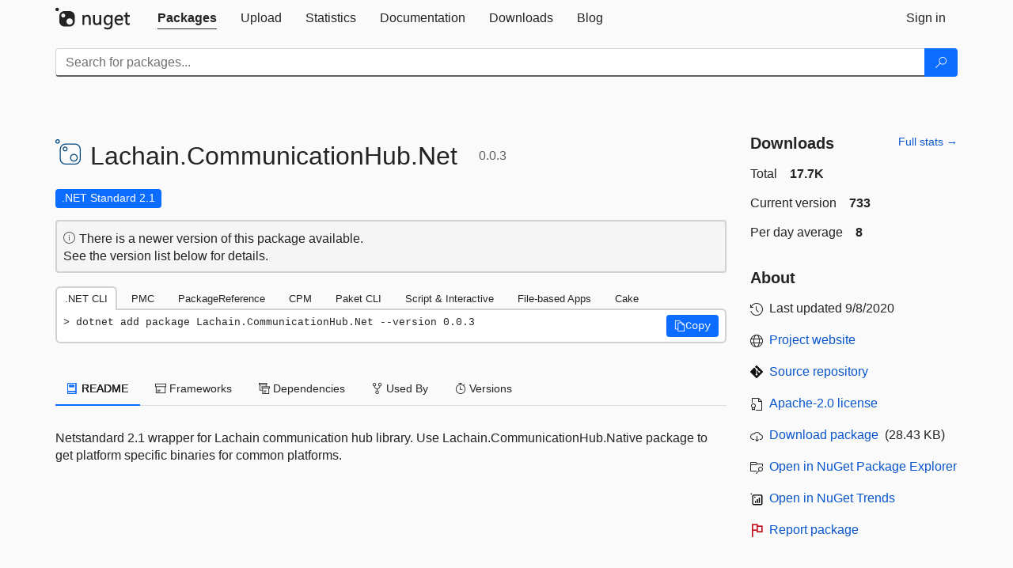

--- FILE ---
content_type: text/html; charset=utf-8
request_url: https://www-0.nuget.org/packages/Lachain.CommunicationHub.Net/0.0.3
body_size: 10829
content:
<!DOCTYPE html>
<html lang="en">
<head>
    <meta charset="utf-8" />
    <meta http-equiv="X-UA-Compatible" content="IE=edge">
    <meta name="viewport" content="width=device-width, initial-scale=1">

        <link rel="canonical" href="https://www.nuget.org/packages/Lachain.CommunicationHub.Net/0.0.3">

    
            <meta property="fb:app_id" content="235682883225736" />
        <meta name="twitter:card" content="summary">
        <meta name="twitter:site" content="@nuget">
        <meta property="og:title" content="Lachain.CommunicationHub.Net 0.0.3" />
        <meta property="og:type" content="nugetgallery:package" />
        <meta property="og:url" content="https://nuget.org/packages/Lachain.CommunicationHub.Net/" />
        <meta property="og:description" content="Netstandard 2.1 wrapper for Lachain communication hub library. Use Lachain.CommunicationHub.Native package to get platform specific binaries for common platforms." />
        <meta property="og:determiner" content="a" />
        <meta property="og:image" content="https://nuget.org/Content/gallery/img/default-package-icon-256x256.png" />
            <link rel="alternate" type="application/atom+xml" title="Subscribe to Lachain.CommunicationHub.Net updates" href="/packages/Lachain.CommunicationHub.Net/atom.xml" />

    
        <meta name="description" content="Netstandard 2.1 wrapper for Lachain communication hub library. Use Lachain.CommunicationHub.Native package to get platform specific binaries for common platforms.">


    <title>
        NuGet Gallery
        | Lachain.CommunicationHub.Net 0.0.3
    </title>

    <link href="/favicon.ico" rel="shortcut icon" type="image/x-icon" />
        <link title="NuGet.org" type="application/opensearchdescription+xml" href="/opensearch.xml" rel="search">

    <link href="/Content/gallery/css/site.min.css?v=1na5Q3HPVSkugniYsNxjmE134E1C4dpzFOT5rmDYA-E1" rel="stylesheet"/>

    <link href="/Content/gallery/css/bootstrap.min.css" rel="stylesheet"/>


    <script nonce="BvKm3OS+lCllCYQUFzSipioqLVrwjcVMW6XbZ+f8esA=">
        // Check the browser preferred color scheme
        const prefersDarkMode = window.matchMedia("(prefers-color-scheme: dark)").matches;
        const defaultTheme = prefersDarkMode ? "dark" : "light";
        const preferredTheme = localStorage.getItem("theme")

        // Check if the localStorage item is set, if not set it to the system theme
        if (!preferredTheme || !(preferredTheme === "dark" || preferredTheme === "light")) {
            localStorage.setItem("theme", "system");
        }

        if (preferredTheme === "light" || preferredTheme === "dark") {
            document.documentElement.setAttribute('data-theme', preferredTheme);
        }
        else {
            document.documentElement.setAttribute('data-theme', defaultTheme);
        }
    </script>

    <!-- HTML5 shim and Respond.js for IE8 support of HTML5 elements and media queries -->
    <!-- WARNING: Respond.js doesn't work if you view the page via file:// -->
    <!--[if lt IE 9]>
      <script src="https://oss.maxcdn.com/html5shiv/3.7.3/html5shiv.min.js"></script>
      <script src="https://oss.maxcdn.com/respond/1.4.2/respond.min.js"></script>
    <![endif]-->

    
    
    
    
                <script type="text/javascript">
                var appInsights = window.appInsights || function (config) {
                    function s(config) {
                        t[config] = function () {
                            var i = arguments;
                            t.queue.push(function () { t[config].apply(t, i) })
                        }
                    }

                    var t = { config: config }, r = document, f = window, e = "script", o = r.createElement(e), i, u;
                    for (o.src = config.url || "//js.monitor.azure.com/scripts/a/ai.0.js", r.getElementsByTagName(e)[0].parentNode.appendChild(o), t.cookie = r.cookie, t.queue = [], i = ["Event", "Exception", "Metric", "PageView", "Trace"]; i.length;) s("track" + i.pop());
                    return config.disableExceptionTracking || (i = "onerror", s("_" + i), u = f[i], f[i] = function (config, r, f, e, o) {
                        var s = u && u(config, r, f, e, o);
                        return s !== !0 && t["_" + i](config, r, f, e, o), s
                    }), t
                }({
                    instrumentationKey: 'df3a36b9-dfba-401c-82ab-35690083be3e',
                    samplingPercentage: 100
                });

                window.appInsights = appInsights;
                appInsights.trackPageView();
            </script>

</head>
<body >
    

<div id="cookie-banner"></div>




<nav class="navbar navbar-inverse" role="navigation">
    <div class="container">
        <div class="row">
            <div class="col-sm-12 text-center">
                <a href="#" id="skipToContent" class="showOnFocus" title="Skip To Content">Skip To Content</a>
            </div>
        </div>
        <div class="row">
            <div class="col-sm-12">
                <div class="navbar-header">
                    <button type="button" class="navbar-toggle collapsed" data-toggle="collapse" data-target="#navbar" aria-expanded="false" aria-controls="navbar">
                        <span class="sr-only">Toggle navigation</span>
                        <span class="icon-bar"></span>
                        <span class="icon-bar"></span>
                        <span class="icon-bar"></span>
                    </button>
                    <a href="/" class="home-link">
                        <div class="navbar-logo nuget-logo-image" alt="NuGet home" role="img" aria-label="NuGet Home"     onerror="this.src='https://nuget.org/Content/gallery/img/logo-header-94x29.png'; this.onerror = null;"
></div>
                    </a>
                </div>
                <div id="navbar" class="navbar-collapse collapse">
                    <ul class="nav navbar-nav" role="tablist">
                            <li class="active" role="presentation">
        <a role="tab" name="Packages" aria-selected="true" href="/packages" class="link-to-add-local-search-filters">
            <span>Packages</span>
        </a>
    </li>

                            <li class="" role="presentation">
        <a role="tab" name="Upload" aria-selected="false" href="/packages/manage/upload">
            <span>Upload</span>
        </a>
    </li>

    <li class="" role="presentation">
        <a role="tab" name="Statistics" aria-selected="false" href="/stats">
            <span>Statistics</span>
        </a>
    </li>
                                                    <li class="" role="presentation">
        <a role="tab" name="Documentation" aria-selected="false" href="https://docs.microsoft.com/nuget/">
            <span>Documentation</span>
        </a>
    </li>

                            <li class="" role="presentation">
        <a role="tab" name="Downloads" aria-selected="false" href="/downloads">
            <span>Downloads</span>
        </a>
    </li>

                            <li class="" role="presentation">
        <a role="tab" name="Blog" aria-selected="false" href="https://blog.nuget.org/">
            <span>Blog</span>
        </a>
    </li>

                    </ul>
                        <ul class="nav navbar-nav navbar-right" role="tablist">
    <li class="" role="presentation">
        <a role="tab" name="Sign in" aria-selected="false" href="/users/account/LogOn?returnUrl=%2Fpackages%2FLachain.CommunicationHub.Net%2F0.0.3" title="Sign in to an existing NuGet.org account">
            <span>Sign in</span>
        </a>
    </li>
                        </ul>
                </div>
            </div>
        </div>
    </div>

        <div id="search-bar-header" class="container search-container">
            <div class="row">
                <form aria-label="Package search bar" class="col-sm-12" id="form-to-add-local-search-filters" action="/packages" method="get">
                    <div class="input-group">
    <input name="q" type="text" class="form-control input-brand" id="search" aria-label="Enter packages to search"
           placeholder="Search for packages..." autocomplete="off"
           value=""
            />
    <span class="input-group-btn">
        <button class="btn btn-brand btn-search" type="submit"
                title="Search for packages" aria-label="Search">
            <span class="ms-Icon ms-Icon--Search" aria-hidden="true"></span>
        </button>
    </span>
</div>
                    <div id="autocomplete-results-container" class="text-left" tabindex="0"></div>

<script type="text/html" id="autocomplete-results-row">
    <!-- ko if: $data -->
    <!-- ko if: $data.PackageRegistration -->
    <div class="col-sm-4 autocomplete-row-id autocomplete-row-data">
        <span data-bind="attr: { id: 'autocomplete-result-id-' + $data.PackageRegistration.Id, title: $data.PackageRegistration.Id }, text: $data.PackageRegistration.Id"></span>
    </div>
    <div class="col-sm-4 autocomplete-row-downloadcount text-right autocomplete-row-data">
        <span data-bind="text: $data.DownloadCount + ' downloads'"></span>
    </div>
    <div class="col-sm-4 autocomplete-row-owners text-left autocomplete-row-data">
        <span data-bind="text: $data.OwnersString + ' '"></span>
    </div>
    <!-- /ko -->
    <!-- ko ifnot: $data.PackageRegistration -->
    <div class="col-sm-12 autocomplete-row-id autocomplete-row-data">
        <span data-bind="attr: { id: 'autocomplete-result-id-' + $data, title: $data  }, text: $data"></span>
    </div>
    <!-- /ko -->
    <!-- /ko -->
</script>

<script type="text/html" id="autocomplete-results-template">
    <!-- ko if: $data.data.length > 0 -->
    <div data-bind="foreach: $data.data" id="autocomplete-results-list">
        <a data-bind="attr: { id: 'autocomplete-result-row-' + $data, href: '/packages/' + $data, title: $data }" tabindex="-1">
            <div data-bind="attr:{ id: 'autocomplete-container-' + $data }" class="autocomplete-results-row">
            </div>
        </a>
    </div>
    <!-- /ko -->
</script>

                </form>
            </div>
        </div>
</nav>






    <div id="skippedToContent">
    ﻿










<section role="main" class="container main-container page-package-details">
    <div class="row">
        <div class="col-sm-9 package-details-main">
            <div class="package-header">
                    <div class="package-title">
                        <h1>
                            <span class="pull-left">
                                <img class="package-icon img-responsive package-default-icon" aria-hidden="true" alt=""     onerror="this.src='https://nuget.org/Content/gallery/img/default-package-icon-256x256.png'; this.onerror = null;"
 />
                            </span>
                            <span class="title">
                                Lachain.<wbr>CommunicationHub.<wbr>Net
                            </span>
                            <span class="version-title">
                                0.0.3
                            </span>
                        </h1>

                    </div>






<div class="framework framework-badges">
            <a href=/packages/Lachain.CommunicationHub.Net/0.0.3#supportedframeworks-body-tab
       >
        <span class=framework-badge-asset>
            .NET Standard 2.1
        </span>
        <span class="tooltip-block">
            <span class="tooltip-wrapper popover right" role="tooltip">
                <span class="arrow"></span>
                <span class="popover-content">
                    This package targets .NET Standard 2.1. The package is compatible with this framework or higher.
                </span>
            </span>
        </span>
    </a>
    </div>




    <div class="icon-text alert alert-brand-info" >
        <i class="ms-Icon ms-Icon--Info" aria-hidden="true"></i>
        
                                There is a newer version of this package available.
                                <br /> See the version list below for details.
                            

    </div>





                    <div class="install-tabs">
                        <ul class="nav nav-tabs" role="tablist">

    <li role="presentation" class="active">
        <a href="#dotnet-cli"
           id="dotnet-cli-tab" class="package-manager-tab"
           aria-selected="true" tabindex="0"
           aria-controls="dotnet-cli" role="tab" data-toggle="tab"
           title="Switch to tab panel which contains package installation command for .NET CLI">
            .NET CLI
        </a>
    </li>
    <li role="presentation" class="">
        <a href="#package-manager"
           id="package-manager-tab" class="package-manager-tab"
           aria-selected="false" tabindex="-1"
           aria-controls="package-manager" role="tab" data-toggle="tab"
           title="Switch to tab panel which contains package installation command for Package Manager Console">
            PMC
        </a>
    </li>
    <li role="presentation" class="">
        <a href="#package-reference"
           id="package-reference-tab" class="package-manager-tab"
           aria-selected="false" tabindex="-1"
           aria-controls="package-reference" role="tab" data-toggle="tab"
           title="Switch to tab panel which contains package installation command for PackageReference">
            PackageReference
        </a>
    </li>
    <li role="presentation" class="">
        <a href="#package-version"
           id="package-version-tab" class="package-manager-tab"
           aria-selected="false" tabindex="-1"
           aria-controls="package-version" role="tab" data-toggle="tab"
           title="Switch to tab panel which contains package installation command for Central Package Management">
            CPM
        </a>
    </li>
    <li role="presentation" class="">
        <a href="#paket-cli"
           id="paket-cli-tab" class="package-manager-tab"
           aria-selected="false" tabindex="-1"
           aria-controls="paket-cli" role="tab" data-toggle="tab"
           title="Switch to tab panel which contains package installation command for Paket CLI">
            Paket CLI
        </a>
    </li>
    <li role="presentation" class="">
        <a href="#script-interactive"
           id="script-interactive-tab" class="package-manager-tab"
           aria-selected="false" tabindex="-1"
           aria-controls="script-interactive" role="tab" data-toggle="tab"
           title="Switch to tab panel which contains package installation command for Script &amp; Interactive">
            Script &amp; Interactive
        </a>
    </li>
    <li role="presentation" class="">
        <a href="#dotnet-run-file"
           id="dotnet-run-file-tab" class="package-manager-tab"
           aria-selected="false" tabindex="-1"
           aria-controls="dotnet-run-file" role="tab" data-toggle="tab"
           title="Switch to tab panel which contains package installation command for File-based Apps">
            File-based Apps
        </a>
    </li>
    <li role="presentation" class="">
        <a href="#cake"
           id="cake-tab" class="package-manager-tab"
           aria-selected="false" tabindex="-1"
           aria-controls="cake" role="tab" data-toggle="tab"
           title="Switch to tab panel which contains package installation command for Cake">
            Cake
        </a>
    </li>
                        </ul>
                        <div class="tab-content">

    <div role="tabpanel" class="tab-pane active" id="dotnet-cli">
            <div class="install-script-row">
                
                <pre class="install-script" id="dotnet-cli-0001-text"><span class="install-command-row">dotnet add package Lachain.CommunicationHub.Net --version 0.0.3</span>
                    <div class="copy-button">
<button id="dotnet-cli-0001-button" class="btn btn-brand-icon" type="button"
                                data-toggle="popover" data-placement="bottom" data-content="Copied."
                                aria-label="Copy the .NET CLI command" role="button">
                            <span class="ms-Icon ms-Icon--Copy" aria-hidden="true"></span>
                            <span>Copy</span>
                        </button>
                    </div>
                </pre>
            </div>
            </div>
    <div role="tabpanel" class="tab-pane " id="package-manager">
            <div class="install-script-row">
                
                <pre class="install-script" id="package-manager-0001-text"><span class="install-command-row">NuGet\Install-Package Lachain.CommunicationHub.Net -Version 0.0.3</span>
                    <div class="copy-button">
<button id="package-manager-0001-button" class="btn btn-brand-icon" type="button"
                                data-toggle="popover" data-placement="bottom" data-content="Copied."
                                aria-label="Copy the PMC command" role="button">
                            <span class="ms-Icon ms-Icon--Copy" aria-hidden="true"></span>
                            <span>Copy</span>
                        </button>
                    </div>
                </pre>
            </div>
            <div class="icon-text alert alert-brand-info" >
        <i class="ms-Icon ms-Icon--Info" aria-hidden="true"></i>
        
This command is intended to be used within the Package Manager Console in Visual Studio, as it uses the NuGet module's version of <a href='https://docs.microsoft.com/nuget/reference/ps-reference/ps-ref-install-package'>Install-Package</a>.
                    
    </div>
    </div>
    <div role="tabpanel" class="tab-pane " id="package-reference">
            <div class="install-script-row">
                
                <pre class="install-script" id="package-reference-0001-text"><span class="install-command-row">&lt;PackageReference Include=&quot;Lachain.CommunicationHub.Net&quot; Version=&quot;0.0.3&quot; /&gt;</span>
                    <div class="copy-button">
<button id="package-reference-0001-button" class="btn btn-brand-icon" type="button"
                                data-toggle="popover" data-placement="bottom" data-content="Copied."
                                aria-label="Copy the PackageReference XML node" role="button">
                            <span class="ms-Icon ms-Icon--Copy" aria-hidden="true"></span>
                            <span>Copy</span>
                        </button>
                    </div>
                </pre>
            </div>
            <div class="icon-text alert alert-brand-info" >
        <i class="ms-Icon ms-Icon--Info" aria-hidden="true"></i>
        
For projects that support <a href="https://docs.microsoft.com/nuget/consume-packages/package-references-in-project-files">PackageReference</a>, copy this XML node into the project file to reference the package.
                    
    </div>
    </div>
    <div role="tabpanel" class="tab-pane " id="package-version">
            <div class="install-script-row">
                
                <pre class="install-script" id="package-version-0001-text"><span class="install-command-row">&lt;PackageVersion Include=&quot;Lachain.CommunicationHub.Net&quot; Version=&quot;0.0.3&quot; /&gt;</span>
                    <div class="copy-button">
<span class="package-manager-command-header">
                            Directory.Packages.props
                        </span>
<button id="package-version-0001-button" class="btn btn-brand-icon" type="button"
                                data-toggle="popover" data-placement="bottom" data-content="Copied."
                                aria-label="Copy the PackageVersion XML node" role="button">
                            <span class="ms-Icon ms-Icon--Copy" aria-hidden="true"></span>
                            <span>Copy</span>
                        </button>
                    </div>
                </pre>
            </div>
            <div class="install-script-row">
                
                <pre class="install-script" id="package-version-0002-text"><span class="install-command-row">&lt;PackageReference Include=&quot;Lachain.CommunicationHub.Net&quot; /&gt;</span>
                    <div class="copy-button">
<span class="package-manager-command-header">
                            Project file
                        </span>
<button id="package-version-0002-button" class="btn btn-brand-icon" type="button"
                                data-toggle="popover" data-placement="bottom" data-content="Copied."
                                aria-label="Copy the PackageVersion XML node" role="button">
                            <span class="ms-Icon ms-Icon--Copy" aria-hidden="true"></span>
                            <span>Copy</span>
                        </button>
                    </div>
                </pre>
            </div>
            <div class="icon-text alert alert-brand-info" >
        <i class="ms-Icon ms-Icon--Info" aria-hidden="true"></i>
        
For projects that support <a href="https://learn.microsoft.com/en-us/nuget/consume-packages/central-package-management">Central Package Management (CPM)</a>, copy this XML node into the solution Directory.Packages.props file to version the package.
                    
    </div>
    </div>
    <div role="tabpanel" class="tab-pane " id="paket-cli">
            <div class="install-script-row">
                
                <pre class="install-script" id="paket-cli-0001-text"><span class="install-command-row">paket add Lachain.CommunicationHub.Net --version 0.0.3</span>
                    <div class="copy-button">
<button id="paket-cli-0001-button" class="btn btn-brand-icon" type="button"
                                data-toggle="popover" data-placement="bottom" data-content="Copied."
                                aria-label="Copy the Paket CLI command" role="button">
                            <span class="ms-Icon ms-Icon--Copy" aria-hidden="true"></span>
                            <span>Copy</span>
                        </button>
                    </div>
                </pre>
            </div>
            <div class="icon-text alert alert-brand-warning"   role="alert" aria-live="assertive"  >
        <i class="ms-Icon ms-Icon--Warning" aria-hidden="true"></i>
        
<b display="none" aria-label="warning" role="alert"></b> The NuGet Team does not provide support for this client. Please contact its <a href="https://fsprojects.github.io/Paket/contact.html" aria-label="Contact the maintainers of the Paket CLI client">maintainers</a> for support.
                    
    </div>
    </div>
    <div role="tabpanel" class="tab-pane " id="script-interactive">
            <div class="install-script-row">
                
                <pre class="install-script" id="script-interactive-0001-text"><span class="install-command-row">#r &quot;nuget: Lachain.CommunicationHub.Net, 0.0.3&quot;</span>
                    <div class="copy-button">
<button id="script-interactive-0001-button" class="btn btn-brand-icon" type="button"
                                data-toggle="popover" data-placement="bottom" data-content="Copied."
                                aria-label="Copy the Script &amp; Interactive command" role="button">
                            <span class="ms-Icon ms-Icon--Copy" aria-hidden="true"></span>
                            <span>Copy</span>
                        </button>
                    </div>
                </pre>
            </div>
            <div class="icon-text alert alert-brand-info" >
        <i class="ms-Icon ms-Icon--Info" aria-hidden="true"></i>
        
#r directive can be used in F# Interactive and Polyglot Notebooks. Copy this into the interactive tool or source code of the script to reference the package.
                    
    </div>
    </div>
    <div role="tabpanel" class="tab-pane " id="dotnet-run-file">
            <div class="install-script-row">
                
                <pre class="install-script" id="dotnet-run-file-0001-text"><span class="install-command-row">#:package Lachain.CommunicationHub.Net@0.0.3</span>
                    <div class="copy-button">
<button id="dotnet-run-file-0001-button" class="btn btn-brand-icon" type="button"
                                data-toggle="popover" data-placement="bottom" data-content="Copied."
                                aria-label="Copy the File-based Apps command" role="button">
                            <span class="ms-Icon ms-Icon--Copy" aria-hidden="true"></span>
                            <span>Copy</span>
                        </button>
                    </div>
                </pre>
            </div>
            <div class="icon-text alert alert-brand-info" >
        <i class="ms-Icon ms-Icon--Info" aria-hidden="true"></i>
        
#:package directive can be used in C# file-based apps starting in .NET 10 preview 4. Copy this into a .cs file before any lines of code to reference the package.
                    
    </div>
    </div>
    <div role="tabpanel" class="tab-pane " id="cake">
            <div class="install-script-row">
                
                <pre class="install-script" id="cake-0001-text"><span class="install-command-row">#addin nuget:?package=Lachain.CommunicationHub.Net&amp;version=0.0.3</span>
                    <div class="copy-button">
<span class="package-manager-command-header">
                            Install as a Cake Addin
                        </span>
<button id="cake-0001-button" class="btn btn-brand-icon" type="button"
                                data-toggle="popover" data-placement="bottom" data-content="Copied."
                                aria-label="Copy the Cake command" role="button">
                            <span class="ms-Icon ms-Icon--Copy" aria-hidden="true"></span>
                            <span>Copy</span>
                        </button>
                    </div>
                </pre>
            </div>
            <div class="install-script-row">
                
                <pre class="install-script" id="cake-0002-text"><span class="install-command-row">#tool nuget:?package=Lachain.CommunicationHub.Net&amp;version=0.0.3</span>
                    <div class="copy-button">
<span class="package-manager-command-header">
                            Install as a Cake Tool
                        </span>
<button id="cake-0002-button" class="btn btn-brand-icon" type="button"
                                data-toggle="popover" data-placement="bottom" data-content="Copied."
                                aria-label="Copy the Cake command" role="button">
                            <span class="ms-Icon ms-Icon--Copy" aria-hidden="true"></span>
                            <span>Copy</span>
                        </button>
                    </div>
                </pre>
            </div>
            <div class="icon-text alert alert-brand-warning"   role="alert" aria-live="assertive"  >
        <i class="ms-Icon ms-Icon--Warning" aria-hidden="true"></i>
        
<b display="none" aria-label="warning" role="alert"></b> The NuGet Team does not provide support for this client. Please contact its <a href="https://cakebuild.net/support/nuget" aria-label="Contact the maintainers of the Cake client">maintainers</a> for support.
                    
    </div>
    </div>
                        </div>
                    </div>
            </div>

            <div class="body-tabs">
                <ul class="nav nav-tabs" role="tablist">

                        <li role="presentation" class="active" id="show-readme-container">
                            <a href="#readme-body-tab"
                               role="tab"
                               data-toggle="tab"
                               data-target="#readme-tab"
                               id="readme-body-tab"
                               class="body-tab"
                               aria-controls="readme-tab"
                               aria-selected="true"
                               tabindex="0">
                                    <i class="ms-Icon ms-Icon--Dictionary" aria-hidden="true"></i>
                                README
                            </a>
                        </li>
                        <li role="presentation" id="show-supportedframeworks-container">
                            <a href="#supportedframeworks-body-tab"
                                role="tab"
                                data-toggle="tab"
                                data-target="#supportedframeworks-tab"
                                id="supportedframeworks-body-tab"
                                class="body-tab"
                                aria-controls="supportedframeworks-tab"
                                aria-selected="false"
                                tabindex="-1">
                                <i class="ms-Icon ms-Icon--Package" aria-hidden="true"></i>
                                Frameworks
                            </a>
                        </li>
                        <li role="presentation">
                            <a href="#dependencies-body-tab"
                               role="tab"
                               data-toggle="tab"
                               data-target="#dependencies-tab"
                               id="dependencies-body-tab"
                               class="body-tab"
                               aria-controls="dependencies-tab"
                               aria-selected="false"
                               tabindex="-1">
                                <i class="ms-Icon ms-Icon--Packages" aria-hidden="true"></i>
                                Dependencies
                            </a>
                        </li>

                        <li role="presentation">
                            <a href="#usedby-body-tab"
                               role="tab"
                               data-toggle="tab"
                               data-target="#usedby-tab"
                               id="usedby-body-tab"
                               class="body-tab"
                               aria-controls="usedby-tab"
                               aria-selected="false"
                               tabindex="-1">
                                <i class="ms-Icon ms-Icon--BranchFork2" aria-hidden="true"></i>
                                Used By
                            </a>
                        </li>


                    <li role="presentation">
                        <a href="#versions-body-tab"
                           role="tab"
                           data-toggle="tab"
                           data-target="#versions-tab"
                           id="versions-body-tab"
                           class="body-tab"
                           aria-controls="versions-tab"
                           aria-selected="false"
                           tabindex="-1">
                            <i class="ms-Icon ms-Icon--Stopwatch" aria-hidden="true"></i>
                            Versions
                        </a>
                    </li>

                </ul>
            </div>

            <div class="tab-content body-tab-content">
                    <div role="tabpanel" class="tab-pane active" id="readme-tab"  aria-label="Readme tab content">
                            <p>Netstandard 2.1 wrapper for Lachain communication hub library. Use Lachain.CommunicationHub.Native package to get platform specific binaries for common platforms.</p>
                    </div>
                    <div role="tabpanel" class="tab-pane " id="supportedframeworks-tab" aria-label="Supported frameworks tab content">
<table class="framework framework-table" aria-label="Supported frameworks">
    <thead>
        <tr>
            <th scope="col" class="framework-table-title"><b>Product</b></th>
            <th scope="col" class="framework-table-title">
                <b aria-hidden="true" >Versions</b>
                <span class="sr-only">Compatible and additional computed target framework versions.</span>
            </th>
        </tr>
    </thead>
    <tbody>
                <tr>
                    <td class="framework-table-product">
                        .NET
                    </td>

                    <td class="framework-table-frameworks">
                                <span aria-hidden="true" class="framework-badge-computed framework-table-margin">net5.0</span>
                                <span class="sr-only">net5.0 was computed.&nbsp;</span>
                                <span aria-hidden="true" class="framework-badge-computed framework-table-margin">net5.0-windows</span>
                                <span class="sr-only">net5.0-windows was computed.&nbsp;</span>
                                <span aria-hidden="true" class="framework-badge-computed framework-table-margin">net6.0</span>
                                <span class="sr-only">net6.0 was computed.&nbsp;</span>
                                <span aria-hidden="true" class="framework-badge-computed framework-table-margin">net6.0-android</span>
                                <span class="sr-only">net6.0-android was computed.&nbsp;</span>
                                <span aria-hidden="true" class="framework-badge-computed framework-table-margin">net6.0-ios</span>
                                <span class="sr-only">net6.0-ios was computed.&nbsp;</span>
                                <span aria-hidden="true" class="framework-badge-computed framework-table-margin">net6.0-maccatalyst</span>
                                <span class="sr-only">net6.0-maccatalyst was computed.&nbsp;</span>
                                <span aria-hidden="true" class="framework-badge-computed framework-table-margin">net6.0-macos</span>
                                <span class="sr-only">net6.0-macos was computed.&nbsp;</span>
                                <span aria-hidden="true" class="framework-badge-computed framework-table-margin">net6.0-tvos</span>
                                <span class="sr-only">net6.0-tvos was computed.&nbsp;</span>
                                <span aria-hidden="true" class="framework-badge-computed framework-table-margin">net6.0-windows</span>
                                <span class="sr-only">net6.0-windows was computed.&nbsp;</span>
                                <span aria-hidden="true" class="framework-badge-computed framework-table-margin">net7.0</span>
                                <span class="sr-only">net7.0 was computed.&nbsp;</span>
                                <span aria-hidden="true" class="framework-badge-computed framework-table-margin">net7.0-android</span>
                                <span class="sr-only">net7.0-android was computed.&nbsp;</span>
                                <span aria-hidden="true" class="framework-badge-computed framework-table-margin">net7.0-ios</span>
                                <span class="sr-only">net7.0-ios was computed.&nbsp;</span>
                                <span aria-hidden="true" class="framework-badge-computed framework-table-margin">net7.0-maccatalyst</span>
                                <span class="sr-only">net7.0-maccatalyst was computed.&nbsp;</span>
                                <span aria-hidden="true" class="framework-badge-computed framework-table-margin">net7.0-macos</span>
                                <span class="sr-only">net7.0-macos was computed.&nbsp;</span>
                                <span aria-hidden="true" class="framework-badge-computed framework-table-margin">net7.0-tvos</span>
                                <span class="sr-only">net7.0-tvos was computed.&nbsp;</span>
                                <span aria-hidden="true" class="framework-badge-computed framework-table-margin">net7.0-windows</span>
                                <span class="sr-only">net7.0-windows was computed.&nbsp;</span>
                                <span aria-hidden="true" class="framework-badge-computed framework-table-margin">net8.0</span>
                                <span class="sr-only">net8.0 was computed.&nbsp;</span>
                                <span aria-hidden="true" class="framework-badge-computed framework-table-margin">net8.0-android</span>
                                <span class="sr-only">net8.0-android was computed.&nbsp;</span>
                                <span aria-hidden="true" class="framework-badge-computed framework-table-margin">net8.0-browser</span>
                                <span class="sr-only">net8.0-browser was computed.&nbsp;</span>
                                <span aria-hidden="true" class="framework-badge-computed framework-table-margin">net8.0-ios</span>
                                <span class="sr-only">net8.0-ios was computed.&nbsp;</span>
                                <span aria-hidden="true" class="framework-badge-computed framework-table-margin">net8.0-maccatalyst</span>
                                <span class="sr-only">net8.0-maccatalyst was computed.&nbsp;</span>
                                <span aria-hidden="true" class="framework-badge-computed framework-table-margin">net8.0-macos</span>
                                <span class="sr-only">net8.0-macos was computed.&nbsp;</span>
                                <span aria-hidden="true" class="framework-badge-computed framework-table-margin">net8.0-tvos</span>
                                <span class="sr-only">net8.0-tvos was computed.&nbsp;</span>
                                <span aria-hidden="true" class="framework-badge-computed framework-table-margin">net8.0-windows</span>
                                <span class="sr-only">net8.0-windows was computed.&nbsp;</span>
                                <span aria-hidden="true" class="framework-badge-computed framework-table-margin">net9.0</span>
                                <span class="sr-only">net9.0 was computed.&nbsp;</span>
                                <span aria-hidden="true" class="framework-badge-computed framework-table-margin">net9.0-android</span>
                                <span class="sr-only">net9.0-android was computed.&nbsp;</span>
                                <span aria-hidden="true" class="framework-badge-computed framework-table-margin">net9.0-browser</span>
                                <span class="sr-only">net9.0-browser was computed.&nbsp;</span>
                                <span aria-hidden="true" class="framework-badge-computed framework-table-margin">net9.0-ios</span>
                                <span class="sr-only">net9.0-ios was computed.&nbsp;</span>
                                <span aria-hidden="true" class="framework-badge-computed framework-table-margin">net9.0-maccatalyst</span>
                                <span class="sr-only">net9.0-maccatalyst was computed.&nbsp;</span>
                                <span aria-hidden="true" class="framework-badge-computed framework-table-margin">net9.0-macos</span>
                                <span class="sr-only">net9.0-macos was computed.&nbsp;</span>
                                <span aria-hidden="true" class="framework-badge-computed framework-table-margin">net9.0-tvos</span>
                                <span class="sr-only">net9.0-tvos was computed.&nbsp;</span>
                                <span aria-hidden="true" class="framework-badge-computed framework-table-margin">net9.0-windows</span>
                                <span class="sr-only">net9.0-windows was computed.&nbsp;</span>
                                <span aria-hidden="true" class="framework-badge-computed framework-table-margin">net10.0</span>
                                <span class="sr-only">net10.0 was computed.&nbsp;</span>
                                <span aria-hidden="true" class="framework-badge-computed framework-table-margin">net10.0-android</span>
                                <span class="sr-only">net10.0-android was computed.&nbsp;</span>
                                <span aria-hidden="true" class="framework-badge-computed framework-table-margin">net10.0-browser</span>
                                <span class="sr-only">net10.0-browser was computed.&nbsp;</span>
                                <span aria-hidden="true" class="framework-badge-computed framework-table-margin">net10.0-ios</span>
                                <span class="sr-only">net10.0-ios was computed.&nbsp;</span>
                                <span aria-hidden="true" class="framework-badge-computed framework-table-margin">net10.0-maccatalyst</span>
                                <span class="sr-only">net10.0-maccatalyst was computed.&nbsp;</span>
                                <span aria-hidden="true" class="framework-badge-computed framework-table-margin">net10.0-macos</span>
                                <span class="sr-only">net10.0-macos was computed.&nbsp;</span>
                                <span aria-hidden="true" class="framework-badge-computed framework-table-margin">net10.0-tvos</span>
                                <span class="sr-only">net10.0-tvos was computed.&nbsp;</span>
                                <span aria-hidden="true" class="framework-badge-computed framework-table-margin">net10.0-windows</span>
                                <span class="sr-only">net10.0-windows was computed.&nbsp;</span>
                    </td>
                </tr>
                <tr>
                    <td class="framework-table-product">
                        .NET Core
                    </td>

                    <td class="framework-table-frameworks">
                                <span aria-hidden="true" class="framework-badge-computed framework-table-margin">netcoreapp3.0</span>
                                <span class="sr-only">netcoreapp3.0 was computed.&nbsp;</span>
                                <span aria-hidden="true" class="framework-badge-computed framework-table-margin">netcoreapp3.1</span>
                                <span class="sr-only">netcoreapp3.1 was computed.&nbsp;</span>
                    </td>
                </tr>
                <tr>
                    <td class="framework-table-product">
                        .NET Standard
                    </td>

                    <td class="framework-table-frameworks">
                                <span aria-hidden="true" class="framework-badge-asset framework-table-margin">netstandard2.1</span>
                                <span class="sr-only">netstandard2.1 is compatible.&nbsp;</span>
                    </td>
                </tr>
                <tr>
                    <td class="framework-table-product">
                        MonoAndroid
                    </td>

                    <td class="framework-table-frameworks">
                                <span aria-hidden="true" class="framework-badge-computed framework-table-margin">monoandroid</span>
                                <span class="sr-only">monoandroid was computed.&nbsp;</span>
                    </td>
                </tr>
                <tr>
                    <td class="framework-table-product">
                        MonoMac
                    </td>

                    <td class="framework-table-frameworks">
                                <span aria-hidden="true" class="framework-badge-computed framework-table-margin">monomac</span>
                                <span class="sr-only">monomac was computed.&nbsp;</span>
                    </td>
                </tr>
                <tr>
                    <td class="framework-table-product">
                        MonoTouch
                    </td>

                    <td class="framework-table-frameworks">
                                <span aria-hidden="true" class="framework-badge-computed framework-table-margin">monotouch</span>
                                <span class="sr-only">monotouch was computed.&nbsp;</span>
                    </td>
                </tr>
                <tr>
                    <td class="framework-table-product">
                        Tizen
                    </td>

                    <td class="framework-table-frameworks">
                                <span aria-hidden="true" class="framework-badge-computed framework-table-margin">tizen60</span>
                                <span class="sr-only">tizen60 was computed.&nbsp;</span>
                    </td>
                </tr>
                <tr>
                    <td class="framework-table-product">
                        Xamarin.iOS
                    </td>

                    <td class="framework-table-frameworks">
                                <span aria-hidden="true" class="framework-badge-computed framework-table-margin">xamarinios</span>
                                <span class="sr-only">xamarinios was computed.&nbsp;</span>
                    </td>
                </tr>
                <tr>
                    <td class="framework-table-product">
                        Xamarin.Mac
                    </td>

                    <td class="framework-table-frameworks">
                                <span aria-hidden="true" class="framework-badge-computed framework-table-margin">xamarinmac</span>
                                <span class="sr-only">xamarinmac was computed.&nbsp;</span>
                    </td>
                </tr>
                <tr>
                    <td class="framework-table-product">
                        Xamarin.TVOS
                    </td>

                    <td class="framework-table-frameworks">
                                <span aria-hidden="true" class="framework-badge-computed framework-table-margin">xamarintvos</span>
                                <span class="sr-only">xamarintvos was computed.&nbsp;</span>
                    </td>
                </tr>
                <tr>
                    <td class="framework-table-product">
                        Xamarin.WatchOS
                    </td>

                    <td class="framework-table-frameworks">
                                <span aria-hidden="true" class="framework-badge-computed framework-table-margin">xamarinwatchos</span>
                                <span class="sr-only">xamarinwatchos was computed.&nbsp;</span>
                    </td>
                </tr>
    </tbody>
</table>
<div>
    <div>
        <i class="frameworktableinfo-computed-icon framework-badge-computed"></i>
        <span class="frameworktableinfo-text">Compatible target framework(s)</span>
    </div>
    <div>
        <i class="frameworktableinfo-asset-icon"></i>
        <span class="frameworktableinfo-text">Included target framework(s) (in package)</span>
    </div>
    <span class="frameworktableinfo-text"><i>Learn more about <a href='https://docs.microsoft.com/dotnet/standard/frameworks' aria-label="Learn more about Target Frameworks">Target Frameworks</a> and <a href='https://docs.microsoft.com/dotnet/standard/net-standard' aria-label="Learn more about .NET Standard">.NET Standard</a>.</i></span>
</div>
                    </div>
                    <div role="tabpanel" class="tab-pane " id="dependencies-tab" aria-label="Dependencies tab content">
                                    <ul class="list-unstyled dependency-groups" id="dependency-groups">
                                            <li>
                                                    <h4><span>.NETStandard 2.1</span></h4>
                                                <ul class="list-unstyled dependency-group">
                                                        <li>
                                                                No dependencies.
                                                        </li>
                                                </ul>
                                            </li>
                                    </ul>
                    </div>
                <div role="tabpanel" class="tab-pane " id="usedby-tab" aria-label="Used by tab content">
                        <div class="used-by" id="used-by">
                                    <h3>
                                        <strong>NuGet packages</strong>
                                    </h3>
                                    <p>
                                        This package is not used by any NuGet packages.
                                    </p>

                                    <h3>
                                        <strong>GitHub repositories</strong>
                                    </h3>
                                    <p>
                                        This package is not used by any popular GitHub repositories.
                                    </p>
                        </div>
                </div>
                <div role="tabpanel" class="tab-pane " id="versions-tab" aria-label="Versions tab content">
                    <div class="version-history" id="version-history">
                        <table aria-label="Version History of Lachain.CommunicationHub.Net" class="table borderless">
                            <thead>
                                <tr>
                                    <th scope="col" role="columnheader">Version</th>
                                    <th scope="col" role="columnheader">Downloads</th>
                                    <th scope="col" role="columnheader">
                                        Last Updated
                                    </th>

                                                                                                                <th scope="col" role="columnheader" aria-hidden="true" abbr="Package Warnings"></th>
                                </tr>
                            </thead>
                            <tbody class="no-border">
                                        <tr>
                                            <td>
                                                <a href="/packages/Lachain.CommunicationHub.Net/0.0.18" title="0.0.18">
                                                    0.0.18
                                                </a>
                                            </td>
                                            <td>
                                                5,007
                                            </td>
                                            <td>
                                                <span data-datetime="2021-10-04T18:00:26.7270000">10/4/2021</span>
                                            </td>


                                                <td class="package-icon-cell" aria-hidden="true"></td>
                                        </tr>
                                        <tr>
                                            <td>
                                                <a href="/packages/Lachain.CommunicationHub.Net/0.0.17" title="0.0.17">
                                                    0.0.17
                                                </a>
                                            </td>
                                            <td>
                                                480
                                            </td>
                                            <td>
                                                <span data-datetime="2021-10-04T15:54:40.9400000">10/4/2021</span>
                                            </td>


                                                <td class="package-icon-cell" aria-hidden="true"></td>
                                        </tr>
                                        <tr>
                                            <td>
                                                <a href="/packages/Lachain.CommunicationHub.Net/0.0.15" title="0.0.15">
                                                    0.0.15
                                                </a>
                                            </td>
                                            <td>
                                                1,245
                                            </td>
                                            <td>
                                                <span data-datetime="2021-06-11T17:38:56.6700000">6/11/2021</span>
                                            </td>


                                                <td class="package-icon-cell" aria-hidden="true"></td>
                                        </tr>
                                        <tr>
                                            <td>
                                                <a href="/packages/Lachain.CommunicationHub.Net/0.0.14" title="0.0.14">
                                                    0.0.14
                                                </a>
                                            </td>
                                            <td>
                                                896
                                            </td>
                                            <td>
                                                <span data-datetime="2021-04-05T15:34:06.9200000">4/5/2021</span>
                                            </td>


                                                <td class="package-icon-cell" aria-hidden="true"></td>
                                        </tr>
                                        <tr>
                                            <td>
                                                <a href="/packages/Lachain.CommunicationHub.Net/0.0.13" title="0.0.13">
                                                    0.0.13
                                                </a>
                                            </td>
                                            <td>
                                                1,306
                                            </td>
                                            <td>
                                                <span data-datetime="2020-12-03T15:44:16.2170000">12/3/2020</span>
                                            </td>


                                                <td class="package-icon-cell" aria-hidden="true"></td>
                                        </tr>
                                        <tr>
                                            <td>
                                                <a href="/packages/Lachain.CommunicationHub.Net/0.0.12" title="0.0.12">
                                                    0.0.12
                                                </a>
                                            </td>
                                            <td>
                                                785
                                            </td>
                                            <td>
                                                <span data-datetime="2020-11-05T07:32:00.4730000">11/5/2020</span>
                                            </td>


                                                <td class="package-icon-cell" aria-hidden="true"></td>
                                        </tr>
                                        <tr>
                                            <td>
                                                <a href="/packages/Lachain.CommunicationHub.Net/0.0.11" title="0.0.11">
                                                    0.0.11
                                                </a>
                                            </td>
                                            <td>
                                                656
                                            </td>
                                            <td>
                                                <span data-datetime="2020-11-03T17:00:12.1570000">11/3/2020</span>
                                            </td>


                                                <td class="package-icon-cell" aria-hidden="true"></td>
                                        </tr>
                                        <tr>
                                            <td>
                                                <a href="/packages/Lachain.CommunicationHub.Net/0.0.10" title="0.0.10">
                                                    0.0.10
                                                </a>
                                            </td>
                                            <td>
                                                619
                                            </td>
                                            <td>
                                                <span data-datetime="2020-11-03T16:01:31.9830000">11/3/2020</span>
                                            </td>


                                                <td class="package-icon-cell" aria-hidden="true"></td>
                                        </tr>
                                        <tr>
                                            <td>
                                                <a href="/packages/Lachain.CommunicationHub.Net/0.0.9" title="0.0.9">
                                                    0.0.9
                                                </a>
                                            </td>
                                            <td>
                                                589
                                            </td>
                                            <td>
                                                <span data-datetime="2020-11-03T12:36:08.4630000">11/3/2020</span>
                                            </td>


                                                <td class="package-icon-cell" aria-hidden="true"></td>
                                        </tr>
                                        <tr>
                                            <td>
                                                <a href="/packages/Lachain.CommunicationHub.Net/0.0.8" title="0.0.8">
                                                    0.0.8
                                                </a>
                                            </td>
                                            <td>
                                                554
                                            </td>
                                            <td>
                                                <span data-datetime="2020-11-02T15:27:28.0970000">11/2/2020</span>
                                            </td>


                                                <td class="package-icon-cell" aria-hidden="true"></td>
                                        </tr>
                                        <tr>
                                            <td>
                                                <a href="/packages/Lachain.CommunicationHub.Net/0.0.7" title="0.0.7">
                                                    0.0.7
                                                </a>
                                            </td>
                                            <td>
                                                556
                                            </td>
                                            <td>
                                                <span data-datetime="2020-11-02T15:04:12.4370000">11/2/2020</span>
                                            </td>


                                                <td class="package-icon-cell" aria-hidden="true"></td>
                                        </tr>
                                        <tr>
                                            <td>
                                                <a href="/packages/Lachain.CommunicationHub.Net/0.0.6" title="0.0.6">
                                                    0.0.6
                                                </a>
                                            </td>
                                            <td>
                                                632
                                            </td>
                                            <td>
                                                <span data-datetime="2020-10-30T20:31:47.5130000">10/30/2020</span>
                                            </td>


                                                <td class="package-icon-cell" aria-hidden="true"></td>
                                        </tr>
                                        <tr>
                                            <td>
                                                <a href="/packages/Lachain.CommunicationHub.Net/0.0.5" title="0.0.5">
                                                    0.0.5
                                                </a>
                                            </td>
                                            <td>
                                                658
                                            </td>
                                            <td>
                                                <span data-datetime="2020-10-30T16:32:41.1670000">10/30/2020</span>
                                            </td>


                                                <td class="package-icon-cell" aria-hidden="true"></td>
                                        </tr>
                                        <tr>
                                            <td>
                                                <a href="/packages/Lachain.CommunicationHub.Net/0.0.4" title="0.0.4">
                                                    0.0.4
                                                </a>
                                            </td>
                                            <td>
                                                1,380
                                            </td>
                                            <td>
                                                <span data-datetime="2020-09-14T14:21:30.7470000">9/14/2020</span>
                                            </td>


                                                <td class="package-icon-cell" aria-hidden="true"></td>
                                        </tr>
                                        <tr class="bg-brand-info">
                                            <td>
                                                <a href="/packages/Lachain.CommunicationHub.Net/0.0.3" title="0.0.3">
                                                    0.0.3
                                                </a>
                                            </td>
                                            <td>
                                                733
                                            </td>
                                            <td>
                                                <span data-datetime="2020-09-08T13:03:58.3470000">9/8/2020</span>
                                            </td>


                                                <td class="package-icon-cell" aria-hidden="true"></td>
                                        </tr>
                                        <tr>
                                            <td>
                                                <a href="/packages/Lachain.CommunicationHub.Net/0.0.2" title="0.0.2">
                                                    0.0.2
                                                </a>
                                            </td>
                                            <td>
                                                915
                                            </td>
                                            <td>
                                                <span data-datetime="2020-08-31T15:57:37.2500000">8/31/2020</span>
                                            </td>


                                                <td class="package-icon-cell" aria-hidden="true"></td>
                                        </tr>
                                        <tr>
                                            <td>
                                                <a href="/packages/Lachain.CommunicationHub.Net/0.0.1" title="0.0.1">
                                                    0.0.1
                                                </a>
                                            </td>
                                            <td>
                                                684
                                            </td>
                                            <td>
                                                <span data-datetime="2020-08-31T13:03:31.9870000">8/31/2020</span>
                                            </td>


                                                <td class="package-icon-cell" aria-hidden="true"></td>
                                        </tr>
                            </tbody>
                        </table>
                    </div>
                </div>
            </div>
        </div>

        <aside aria-label="Package details info" class="col-sm-3 package-details-info">
                <div class="sidebar-section">
                    <div class="row sidebar-headers">
                        <div class="col-md-6">
                            Downloads
                        </div>
                        <div class="col-md-6 title-links">
                                <a href="/stats/packages/Lachain.CommunicationHub.Net?groupby=Version" title="Package Statistics">Full stats →</a>
                        </div>
                    </div>
                    <div class="download-info">
                        <div class="download-info-row">
                            <span class="download-info-header">Total</span>
                            <span class="download-info-content">17.7K</span>
                        </div>
                        <div class="download-info-row">
                            <span class="download-info-header">Current version</span>
                            <span class="download-info-content">733</span>
                        </div>
                        <div class="download-info-row">
                            <span class="download-info-header">Per day average</span>
                            <span class="download-info-content">8</span>
                        </div>
                    </div>
                </div>

            <div class="sidebar-section">
                <div class="sidebar-headers">About</div>
                <ul class="list-unstyled ms-Icon-ul sidebar-links">
                    <li>
                        <i class="ms-Icon ms-Icon--History" aria-hidden="true"></i>
                        Last updated <span data-datetime="2020-09-08T13:03:58.3470000">9/8/2020</span>
                    </li>
                        <li>
                            <i class="ms-Icon ms-Icon--Globe" aria-hidden="true"></i>
                            <a href="https://github.com/LAToken/lachain-communication-hub" data-track="outbound-project-url" title="Visit the project site to learn more about this package" rel="nofollow">
                                Project website
                            </a>
                        </li>

                        <li>
                                    <div class="git-image-icon icon" aria-hidden="true" role="img" alt="Git logo"></div>

                            <a href="https://github.com/LAToken/lachain-communication-hub.git" data-track="outbound-repository-url" title="View the source code for this package" rel="nofollow">
                                Source repository
                            </a>
                        </li>

                            <li>
                                <i class="ms-Icon ms-Icon--Certificate" aria-hidden="true"></i>
<a href="https://licenses.nuget.org/Apache-2.0" aria-label="License Apache-2.0">Apache-2.0 license</a>                            </li>

                        <li>
                            <i class="ms-Icon ms-Icon--CloudDownload" aria-hidden="true"></i>
                            <a href="https://www.nuget.org/api/v2/package/Lachain.CommunicationHub.Net/0.0.3" data-track="outbound-manual-download" title="Download the raw nupkg file." rel="nofollow">Download package</a>
                            &nbsp;(28.43 KB)
                        </li>

                        <li>
                            <i class="ms-Icon ms-Icon--FabricFolderSearch" aria-hidden="true" aria-label="nuget.info is a 3rd party website, not controlled by Microsoft. This link is made available to you per the NuGet Terms of Use." title="nuget.info is a 3rd party website, not controlled by Microsoft. This link is made available to you per the NuGet Terms of Use."></i>
                            <a href="https://nuget.info/packages/Lachain.CommunicationHub.Net/0.0.3" data-track="outbound-nugetpackageexplorer-url"
                                aria-label="open in NuGet Package Explorer"
                                title="Explore additional package info on NuGet Package Explorer" target="_blank" rel="nofollow noreferrer">
                                Open in NuGet Package Explorer
                            </a>
                        </li>


                        <li>
                            <img class="icon nuget-trends-icon"
                                 aria-label="nugettrends.com is a 3rd party website, not controlled by Microsoft. This link is made available to you per the NuGet Terms of Use." title="nugettrends.com is a 3rd party website, not controlled by Microsoft. This link is made available to you per the NuGet Terms of Use."
                                 src="https://nuget.org/Content/gallery/img/nuget-trends.svg"
                                     onerror="this.src='https://nuget.org/Content/gallery/img/nuget-trends-32x32.png'; this.onerror = null;"
 />
                            <a href="https://nugettrends.com/packages?ids=Lachain.CommunicationHub.Net" data-track="outbound-nuget-trends-url"
                               aria-label="open in nugetrends.com"
                               title="Explore download trends on nugettrends.com" target="_blank" rel="nofollow noreferrer">
                                Open in NuGet Trends
                            </a>
                        </li>


                        <li class="report-link">
                            <i class="ms-Icon ms-Icon--Flag" aria-hidden="true"></i>
                            <a href="/packages/Lachain.CommunicationHub.Net/0.0.3/ReportAbuse" title="Report the package as abusive">
                                Report package
                            </a>
                        </li>
                </ul>
            </div>



            <div class="sidebar-section">
                <div class="row sidebar-headers">
                    <div class="col-md-6">
                        Owners
                    </div>
                    <div class="col-md-6 title-links">
                        <a href="/packages/Lachain.CommunicationHub.Net/0.0.3/ContactOwners" title="Ask the package owners a question">Contact owners →</a>
                    </div>
                </div>

                    <ul class="list-unstyled owner-list">
                            <li>
                                    <a class="profile-icon" href="/profiles/Skird" title="Skird">
                                        <img src="/profiles/Skird/avatar?imageSize=64"
                                class="owner-image"
                                height="32"
                                width="32"
                                title="Skird"
                                alt="Skird gravatar" />
                                    </a>
                                <a class="username" href="/profiles/Skird" title="Skird">
                                    Skird
                                </a>
                            </li>
                            <li>
                                    <a class="profile-icon" href="/profiles/LACHAIN" title="LACHAIN">
                                        <img src="/profiles/LACHAIN/avatar?imageSize=64"
                                class="owner-image"
                                height="32"
                                width="32"
                                title="LACHAIN"
                                alt="LACHAIN gravatar" />
                                    </a>
                                <a class="username" href="/profiles/LACHAIN" title="LACHAIN">
                                    LACHAIN
                                </a>
                            </li>
                    </ul>


            </div>
                

                <p class="share-buttons">
                    <a href="https://www.facebook.com/sharer/sharer.php?u=https://nuget.org/packages/Lachain.CommunicationHub.Net/&t=Check+out+Lachain.CommunicationHub.Net+on+%23NuGet." target="_blank" rel="nofollow noreferrer">
                        <img width="24" height="24" alt="Share this package on Facebook"
                                src="https://nuget.org/Content/gallery/img/facebook.svg"
                                    onerror="this.src='https://nuget.org/Content/gallery/img/facebook-24x24.png'; this.onerror = null;"
 />
                    </a>
                    <a href="https://x.com/intent/post?url=https://nuget.org/packages/Lachain.CommunicationHub.Net/&text=Check+out+Lachain.CommunicationHub.Net+on+%23NuGet." target="_blank" rel="nofollow noreferrer">
                        <img width="24" height="24" alt="Share this package on X"
                                src="https://nuget.org/Content/gallery/img/x.svg"
                                    onerror="this.src='https://nuget.org/Content/gallery/img/x-24x24.png'; this.onerror = null;"
 />
                    </a>
                        <a href="/packages/Lachain.CommunicationHub.Net/atom.xml" data-track="atom-feed">
                            <img width="24" height="24" alt="Use the Atom feed to subscribe to new versions of Lachain.CommunicationHub.Net"
                                    src="https://nuget.org/Content/gallery/img/rss.svg"
                                        onerror="this.src='https://nuget.org/Content/gallery/img/rss-24x24.png'; this.onerror = null;"
 />
                        </a>
                </p>
        </aside>
    </div>
</section>


    </div>
    <footer class="footer">
    <div class="container">
        <div class="row">
            <div class="col-sm-4">
                <span class="footer-heading"><a href="/policies/Contact">Contact</a></span>
                <p>
                    Got questions about NuGet or the NuGet Gallery?
                </p>
            </div>
            <div class="col-sm-4">
                <span class="footer-heading"><a href="https://status.nuget.org/">Status</a></span>
                <p>
                    Find out the service status of NuGet.org and its related services.
                </p>
            </div>
            <div class="col-sm-4">
                <span class="footer-heading">
                    <a aria-label="Frequently Asked Questions" href="https://aka.ms/nuget-faq">
                        <abbr title="Frequently Asked Questions">FAQ</abbr>
                    </a>
                </span>
                <p>
                    Read the Frequently Asked Questions about NuGet and see if your question made the list.
                </p>
            </div>
        </div>
        <div class="row">
            <div class="col-md-3 row-gap">
                <div class="nuget-logo-footer" alt="NuGet home" role="img" aria-label="NuGet Home"     onerror="this.src='https://nuget.org/Content/gallery/img/logo-footer-184x57.png'; this.onerror = null;"
></div>
            </div>
            <div class="col-md-9 row-gap">
                <div class="row">
                        <div class="col-md-12 footer-release-info">
                            <p>
                                        &#169; Microsoft 2026 -

                                <a href="/policies/About">About</a> -
                                <a href="/policies/Terms">Terms of Use</a> -
                                <a href="https://go.microsoft.com/fwlink/?LinkId=521839" id="footer-privacy-policy-link">Privacy Statement</a>
                                    - <a href="https://www.microsoft.com/trademarks">Trademarks</a>
                                <br />
                            </p>
                        </div>
                </div>
            </div>
        </div>
    </div>
<!--
    This is the NuGet Gallery version 5.0.0-main-12912676.
        Deployed from 0d090ffb4f Link: https://www.github.com/NuGet/NuGetGallery/commit/0d090ffb4f
        Built on HEAD Link: https://www.github.com/NuGet/NuGetGallery/tree/HEAD
        Built on 2025-12-08T05:25:51.4871452+00:00
    Deployment label: PROD-USNC.ASE-5.0.0-main-12912676
    You are on d16dv400000N.
-->

</footer>

        <script src="https://wcpstatic.microsoft.com/mscc/lib/v2/wcp-consent.js" nonce="BvKm3OS+lCllCYQUFzSipioqLVrwjcVMW6XbZ+f8esA="></script>

    <script src="/Scripts/gallery/site.min.js?v=9352ShibzZ-oY8G2paDIJFoRoTrWghNF7YlXi2tc4d01" nonce='BvKm3OS+lCllCYQUFzSipioqLVrwjcVMW6XbZ+f8esA='></script>

    


    <style type="text/css" nonce="BvKm3OS+lCllCYQUFzSipioqLVrwjcVMW6XbZ+f8esA=">
        #dotnet-cli .install-command-row::before {    content: "> "}#package-manager .install-command-row::before {    content: "PM> "}#script-interactive .install-command-row::before {    content: "> "}
    </style>

    <script type="text/javascript" nonce="BvKm3OS+lCllCYQUFzSipioqLVrwjcVMW6XbZ+f8esA=">
        window.nuget = window.nuget || {};
        window.nuget.packageId = "Lachain.CommunicationHub.Net";
        window.nuget.packageVersion = "0.0.3";
        window.nuget.packageManagers = ["dotnet-cli-0001","package-manager-0001","package-reference-0001","package-version-0001","package-version-0002","paket-cli-0001","script-interactive-0001","dotnet-run-file-0001","cake-0001","cake-0002"];
        window.nuget.sponsorshipUrlCount = 0;
    </script>

    <script src="https://cdnjs.cloudflare.com/ajax/libs/highlight.js/11.6.0/highlight.min.js" integrity="sha512-gU7kztaQEl7SHJyraPfZLQCNnrKdaQi5ndOyt4L4UPL/FHDd/uB9Je6KDARIqwnNNE27hnqoWLBq+Kpe4iHfeQ==" crossorigin="anonymous" referrerpolicy="no-referrer"></script>
    <script src="https://cdnjs.cloudflare.com/ajax/libs/highlight.js/11.6.0/languages/fsharp.min.js" integrity="sha512-DXYctkkhmMYJ4vYp4Dm6jprD4ZareZ7ud/d9mGCKif/Dt3FnN95SjogHvwKvxXHoMAAkZX6EO6ePwpDIR1Y8jw==" crossorigin="anonymous" referrerpolicy="no-referrer"></script>
    <script src="https://cdnjs.cloudflare.com/ajax/libs/highlight.js/11.6.0/languages/dos.min.js" integrity="sha512-mz4SrGyk+dtPY9MNYOMkD81gp8ajViZ4S0VDuM/Zqg40cg9xgIBYSiL5fN79Htbz4f2+uR9lrDO6mgcjM+NAXA==" crossorigin="anonymous" referrerpolicy="no-referrer"></script>
    <script src="https://cdnjs.cloudflare.com/ajax/libs/highlight.js/11.6.0/languages/powershell.min.js" integrity="sha512-pnt8OPBTOklRd4/iSW7msOiCVO4uvffF17Egr3c7AaN0h3qFnSu7L6UmdZJUCednMhhruTLRq7X9WbyAWNBegw==" crossorigin="anonymous" referrerpolicy="no-referrer"></script>
        <script nonce="BvKm3OS+lCllCYQUFzSipioqLVrwjcVMW6XbZ+f8esA=">
        document.addEventListener('DOMContentLoaded', (event) => {
            document.querySelectorAll('pre code').forEach((el) => {
                hljs.highlightElement(el);
            });
        });
        </script>

    <script src="/Scripts/gallery/page-display-package.min.js?v=l4pAYiWIkO4WDbMFOapXsuB1zqyxG5ksiEw_pltipWw1" nonce='BvKm3OS+lCllCYQUFzSipioqLVrwjcVMW6XbZ+f8esA='></script>


</body>
</html>
